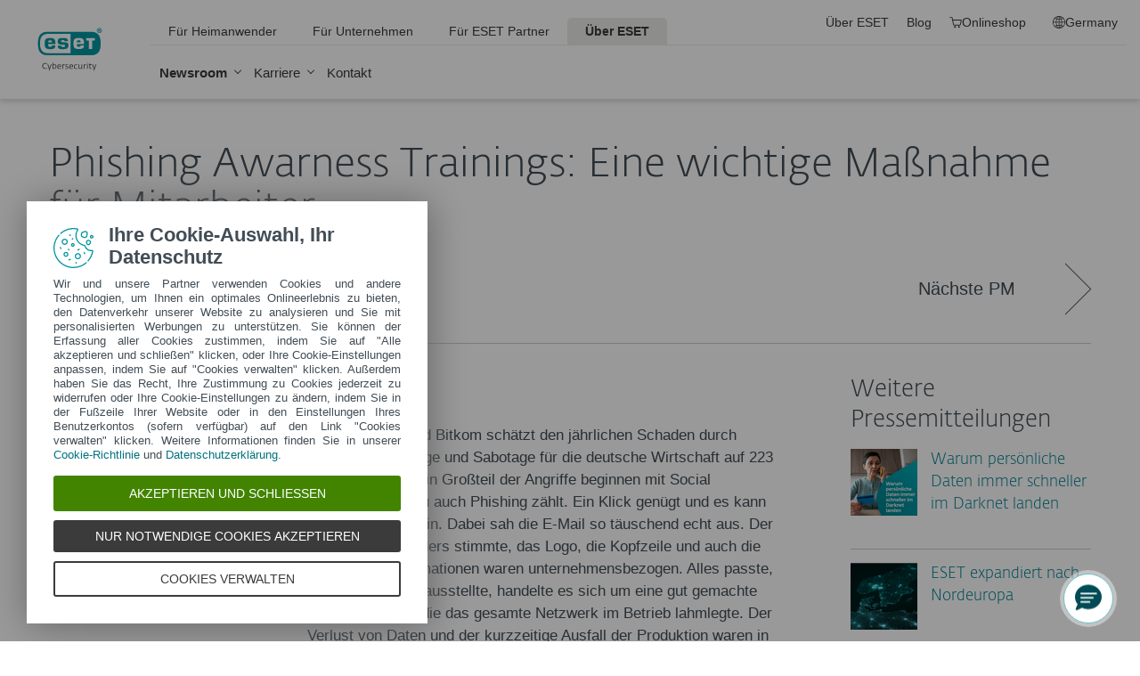

--- FILE ---
content_type: application/javascript; charset=UTF-8
request_url: https://eset2nd.my.site.com/ESWDACHMessagingForIn1747745147678/webruntime/view/1e7e4862b6dfc76ca246da2d88bfbcf2/prod/en-US/frame_view
body_size: 15991
content:
(function() { LWR.define("experience/serializeError",["exports","lwc"],function(e,r){const o=[EvalError,RangeError,ReferenceError,SyntaxError,TypeError,URIError,globalThis.DOMException,globalThis.AssertionError,globalThis.SystemError].filter(Boolean).map(e=>[e.name,e]),t=new Map(o),n=r.registerComponent(t,{tmpl:void 0,sel:"experience-serialize-error",apiVersion:63});class s extends Error{constructor(e){super(s._prepareSuperMessage(e)),this.name="NonError"}static _prepareSuperMessage(e){try{return JSON.stringify(e)}catch{return String(e)}}}r.registerDecorators(s,{fields:["name"]});const i=[{property:"name",enumerable:!1},{property:"message",enumerable:!1},{property:"stack",enumerable:!1},{property:"code",enumerable:!0},{property:"cause",enumerable:!1}],a=Symbol(".toJSON was called"),u=e=>n.get(e)??Error,c=({from:e,seen:r,to:o,forceEnumerable:t,maxDepth:n,depth:s,useToJSON:p,serialize:l})=>{if(!o)if(Array.isArray(e))o=[];else if(!l&&f(e)){o=new(u(e.name))}else o={};if(r.push(e),s>=n)return o;if(p&&"function"==typeof e.toJSON&&!0!==e[a])return(e=>{e[a]=!0;const r=e.toJSON();return delete e[a],r})(e);const m=e=>c({from:e,seen:[...r],forceEnumerable:t,maxDepth:n,depth:s,useToJSON:p,serialize:l});for(const[t,n]of Object.entries(e))"function"==typeof Buffer&&Buffer.isBuffer(n)?o[t]="[object Buffer]":null===n||"object"!=typeof n||"function"!=typeof n.pipe?"function"!=typeof n&&(n&&"object"==typeof n?r.includes(e[t])?o[t]="[Circular]":(s++,o[t]=m(e[t])):o[t]=n):o[t]="[object Stream]";for(const{property:r,enumerable:n}of i)void 0!==e[r]&&null!==e[r]&&Object.defineProperty(o,r,{value:f(e[r])?m(e[r]):e[r],enumerable:!!t||n,configurable:!0,writable:!0});return o};function f(e){return Boolean(e)&&"object"==typeof e&&"name"in e&&"message"in e&&"stack"in e}e.deserializeError=function(e,r={}){const{maxDepth:o=Number.POSITIVE_INFINITY}=r;if(e instanceof Error)return e;if(function(e){return Boolean(e)&&"object"==typeof e&&"message"in e&&!Array.isArray(e)}(e)){const r=u(e.name);return c({from:e,seen:[],to:new r,maxDepth:o,depth:0,serialize:!1})}return new s(e)},e.registerErrorConstructor=function(e,r){n.set(e,r)},e.serializeError=function(e,r={}){const{maxDepth:o=Number.POSITIVE_INFINITY,useToJSON:t=!0}=r;return"object"==typeof e&&null!==e?c({from:e,seen:[],forceEnumerable:!0,maxDepth:o,depth:0,useToJSON:t,serialize:!0}):"function"==typeof e?`[Function: ${e.name??"anonymous"}]`:e},Object.defineProperty(e,"__esModule",{value:!0})});
}
)();LWR.define('@luvio/runtime', ['force/luvioRuntimeWebruntime'], function(m) { return m && typeof m === 'object' && 'default' in m ? m.default : m; });(function() { LWR.define("force/luvioRegistry",["exports"],function(i){const t=[],e=[];function n(i){t.push(i),e.forEach(t=>i(t))}i.findRegistrations=function(i){return e.filter(t=>t.id===i)},i.forEachRegistration=n,i.register=function(i){e.push(i),t.forEach(t=>t(i))},i.withRegistration=function(i,t){n(e=>{e.id===i&&t(e)})},Object.defineProperty(i,"__esModule",{value:!0})});
}
)();LWR.define('@luvio/registry', ['force/luvioRegistry'], function(m) { return m && typeof m === 'object' && 'default' in m ? m.default : m; });(function() { LWR.define("experience/utilsInternal",["exports"],function(e){const t=Object.prototype.toString,n=Object.prototype.hasOwnProperty,r=Function.prototype.toString,o=r.call(Object);function i(e){return"function"==typeof e}function c(e){return"object"==typeof e&&null!==e}function s(e){return i(e)||c(e)}function u(e){return t.call(e)}function a(e){if(!c(e)||"[object Object]"!==u(e))return!1;const t=Object.getPrototypeOf(Object(e));if(null===t)return!0;const s=n.call(t,"constructor")&&t.constructor;return i(s)&&s instanceof s&&r.call(s)===o}function l(e){return null==e}function f(e,t){return e.localeCompare(t)}function p(e,t,n,r,o="#REF:$"){if(!c(e))return e;const i=e;return n.has(i)?e:(n.set(i,o),Array.isArray(i)?i.map((e,i)=>{const c=`${o}[${String(i)}]`;return p(e,t,n,r,c)}):a(e)?Object.keys(e).sort(t).reduce((i,c)=>{const s=`${o}.${c}`;return i[c]=p(e[c],t,n,r,s),i},{}):e)}function y(e,t=[],n="#REF:$"){if(c(e)&&!Object.isFrozen(e)){const r=e;if("undefined"==typeof window&&!a(r)&&!Array.isArray(r)){const e=`unsupported type '${u(r)}' found at '${n}'`;t.push(new Error(e))}Object.freeze(r);for(const e of Object.keys(r))y(r[e],t,`${n}.${e}`)}const r=Object.create(null);return Object.defineProperty(r,"value",{enumerable:!0,value:e}),Object.defineProperty(r,"errors",{enumerable:!0,value:t}),r}const d=new WeakSet,b=Symbol.for("@@lockerLiveValue");function h(e,t){try{const n=Reflect.get(e,t);Reflect.defineProperty(e,t,{enumerable:!0,get:()=>"object"==typeof n&&null!==n?g(n):n})}catch{}}function g(e){if("object"!=typeof e||null===e||d.has(e))return e;if(d.add(e),!Reflect.isExtensible(e)||Reflect.has(e,b)){const t=Array.isArray(e)?[]:Object.create(Object.getPrototypeOf(e));for(const[n,r]of Object.entries(e))Reflect.set(t,n,"object"==typeof r&&null!==r?g(r):r);return Object.freeze(t)}for(const t of Object.keys(e))h(e,t);return Object.freeze(e)}function m(e,t,n){const r=n=>String.prototype.split.call(t,n).filter(Boolean).reduce((e,t)=>null!=e?e[t]:e,e),o=r(/[,[\]]+?/)||r(/[,[\].]+?/);return void 0===o||o===e?n:o}function j(){const e=[],t=[],n=new WeakMap,r="#REF:$";function o(e,o){const i=String(e),s=n.get(this),u=s?s+(Array.isArray(this)?`[${i}]`:"."+i):Array.isArray(this)?`[${i}]`:i;if(!c(o)||o!==Object(o))return void 0===o?(t.push(u),"#REF:undefined"):o;const a=o;if(n.has(a)){const e=n.get(a);return e?`${r}${"["===e[0]?"":"."}${e}`:r}return n.set(a,u),a}return o.errors=()=>e,o.pathsUndefined=()=>t,o}function v(){const e=new Map,t="#REF:$";function n(t,n){const r=e.get(t);let o=t.substring(6);0===o.indexOf(".")&&(o=o.substring(1));const i=o?m(n,o):n;for(const e of r)e.value[e.key]=i;e.delete(t)}return function(r,o){if("string"==typeof o&&0===o.indexOf(t))return e.has(o)||e.set(o,[]),e.get(o).push({value:this,key:r}),o;if(!c(o)||o!==Object(o))return"string"==typeof o&&"#REF:undefined"===o?void 0:o;if(""===r){const t=this[""];for(const r of e.keys())n(r,t)}return o}}function O(e,t,n,r,o="#REF:$"){if(e===t)return!0;if(null==e||null==t||"object"!=typeof e||"object"!=typeof t)return e!=e&&t!=t;if(n.has(e))return n.get(e)===t;if(n.set(e,t),Array.isArray(e)){const i=e.length;if(!Array.isArray(t)||i!==t.length)return!1;for(let c=i;0!=c--;){const i=`${o}[${String(c)}]`;if(!O(e.at(c),t.at(c),n,r,i))return!1}return!0}if(a(e)){const i=Reflect.ownKeys(e),c=i.length;if(!a(t)||c!==Reflect.ownKeys(t).length)return!1;for(let s=c;0!=s--;){const c=i.at(s),u=`${o}.${String(c)}`;if(!Reflect.has(t,c)||!O(Reflect.get(e,c),Reflect.get(t,c),n,r,u))return!1}return!0}return!1}const w=function(){let e=0;return()=>i(crypto?.randomUUID)?crypto.randomUUID():i(crypto?.getRandomValues)?[1e7,1e3,4e3,8e3,1e11].join("-").replace(/[018]/g,e=>(Number(e)^crypto.getRandomValues(new Uint8Array(1))[0]&15>>Number(e)/4).toString(16)):String(++e)}();const A=new WeakMap,R=new WeakMap,$=new WeakMap;function k(e){return!!A.has(e)&&(clearTimeout(A.get(e)),R.has(e)&&clearTimeout(R.get(e)),A.delete(e),R.delete(e),$.delete(e),!0)}const S=Symbol(),P=["connect","disconnect","update"];function E(e,t){const n=Reflect.get(e,t),r={...e};Reflect.deleteProperty(r,t);return["function"==typeof n||void 0===n?n:()=>Boolean(n),r]}function F(e,t,n){let r=0;const o=[],i=[...e];for(;;){let e=0,c=!0;for(let o=r;o<i.length;o++){const s=t*e+i[o];i[o]=Math.floor(s/n),e=s%n,c&&(i[o]?c=!1:r=o)}if(o.unshift(e),c)return o}}const D="0123456789abcdefghijklmnopqrstuvwxyz",T=[...D].reduce((e,t,n)=>(e[t]=n,e),{});e.CONDITION=S,e.base36Decode=function(e){if(!e)return e;const t=F([...e].map(e=>{const t=T[e];if(void 0===t)throw new TypeError(`Invalid base 36 digit: ${e}`);return t}),36,256);return(new TextDecoder).decode(new Uint8Array(t))},e.base36Encode=function(e){return e?F((new TextEncoder).encode(e),256,36).map(e=>D[e]).join(""):e},e.baseConvert=F,e.circularRefReplacer=j,e.circularRefReviver=v,e.clearDebounceTimeout=k,e.createConditionalAdapter=function(e,t,n){const r=arguments.length;let o,c;if(r>2){if(void 0!==t&&!Array.isArray(t))throw new TypeError(`[utils] traps need to be an array; '${typeof t}' given`);if(void 0!==n&&!i(n))throw new TypeError(`[utils] callback needs to be a function; '${typeof n}' given`);o=t,c=n}else if(r>1){const e=Array.isArray(t),n=i(t);if(void 0!==t&&!e&&!n)throw new TypeError(`[utils] second parameter either needs to define traps via an array, or a callback function; '${typeof t}' given`);o=e?t:void 0,c=n?t:void 0}const s=Symbol(),u=Symbol();class a extends e{[u](e){const t=this[s].last??this[s].default;return t?.(e,this)??!0}constructor(...e){super(...e),this[s]={default:c,last:c};const t=this,n=new Set(Array.isArray(o)&&o.length>0?o.filter(e=>!P.includes(e)):[]);for(const e of n){const n=Reflect.get(this,e);i(n)&&Reflect.defineProperty(this,e,{enumerable:!0,writable:!1,configurable:!1,value:function(...r){if(t[u](e))return n?.apply(this,r)}})}}update(e,t){let n,r;if(Reflect.has(e,S)){const[o,i]=E(e,S);n=i,r=t,this[s].last=o}else if(t&&Reflect.has(t,"value")){const[o,i]=E(t.value,S);r={...t,value:i},n=e,this[s].last=o}else this[s].last=void 0,n=e,r=t;!Array.isArray(o)||Array.isArray(o)&&(0===o.length||o.includes("update"))?this[u]("update")&&super.update(n,r):super.update(n,r)}}return a.contextSchema={value:"required"},a},e.dateAdd=function(e,t){if(e instanceof Date){const n=new Date(e);return"number"==typeof t?.years&&n.setFullYear(n.getFullYear()+t.years),"number"==typeof t?.months&&n.setMonth(n.getMonth()+t.months),"number"==typeof t?.days&&n.setDate(n.getDate()+t.days),n}},e.dateSubtract=function(e,t){if(e instanceof Date){const n=new Date(e);return"number"==typeof t?.years&&n.setFullYear(n.getFullYear()-t.years),"number"==typeof t?.months&&n.setMonth(n.getMonth()-t.months),"number"==typeof t?.days&&n.setDate(n.getDate()-t.days),n}},e.debounce=function(e,t=0){let n,r,o=[];function i(){const{promise:t,resolve:c,reject:s}=n;if($.has(t)){const e=setTimeout(i.bind(this),$.get(t));return R.set(t,e),void $.delete(t)}const u=o;r=void 0,o=[];try{const r=e.apply(this,u[u.length-1]);Promise.resolve(r).then(c,s).finally(()=>{n=void 0,A.delete(t),R.delete(t),$.delete(t)})}catch(e){s(e)}}return function(...e){n?k(n.promise):n=function(){const e={};return e.promise=new Promise((t,n)=>{e.resolve=t,e.reject=n}),e}(),o.push(e),r=setTimeout(i.bind(this),t);const{promise:c}=n;return A.set(c,r),c}},e.deepClone=function(e){const t=(e,t)=>{const n=Object.create(null);return Object.defineProperty(n,"value",{enumerable:!0,value:e}),Object.defineProperty(n,"errors",{enumerable:!0,value:t}),n};if(!s(e))return t("symbol"==typeof e?Symbol.prototype.valueOf.call(e):e,[]);const n=j(),r=JSON.parse(JSON.stringify(e,n),v()),o=n.pathsUndefined();for(const e of o){e.split(".").reduce((e,t)=>{if(a(e))return!Object.prototype.hasOwnProperty.call(e,t)&&(e[t]=void 0),e[t]},r)}return t(r,n.errors())},e.deepEqual=function(e,t){const n=[],r=O(e,t,new WeakMap,n),o=Object.create(null);return Object.defineProperty(o,"value",{enumerable:!0,value:r}),Object.defineProperty(o,"errors",{enumerable:!0,value:n}),o},e.deepFreeze=function(e){return y(e)},e.deepSort=function(e,t){const n=new WeakMap,r=[],o=p(e,i(t)?t:f,n,r),c=Object.create(null);return Object.defineProperty(c,"value",{enumerable:!0,value:o}),Object.defineProperty(c,"errors",{enumerable:!0,value:r}),c},e.empty=function(e){if(Array.isArray(e))return 0===e.length;switch(typeof e){case"string":return""===e.toString();case"boolean":case"number":case"function":return!1;case"object":return 0===Object.keys(e??{}).length;default:return null==e}},e.extendDebouncedTimeout=function(e,t=0){return!!A.has(e)&&($.set(e,t),!0)},e.get=m,e.getCookie=function(e){return globalThis.document?.cookie.split(";").map(e=>e.trim().split("=")).filter(([t])=>t.startsWith(e)).map(([,e])=>e)[0]},e.getObjectTag=u,e.isBlank=function(e){return l(e)||"string"!=typeof e||0===e.trim().length},e.isFunction=i,e.isInteger=e=>Number.isInteger?Number.isInteger(e):"number"==typeof e&&isFinite(e)&&Math.floor(e)===e,e.isNil=l,e.isObject=s,e.isObjectLike=c,e.isPlainObject=a,e.isPromiseLike=function(e){return c(e)&&"function"==typeof e.then},e.readonly=g,e.uuidValidate=function(e){return"string"==typeof e&&/^(?:[0-9a-f]{8}-[0-9a-f]{4}-[1-5][0-9a-f]{3}-[89ab][0-9a-f]{3}-[0-9a-f]{12}|00000000-0000-0000-0000-000000000000)$/i.test(e)},e.uuidv4=w,Object.defineProperty(e,"__esModule",{value:!0})});
}
)();(function() { LWR.define("experience/utils",["exports","experience/utilsInternal"],function(e,t){Object.defineProperty(e,"clearDebounceTimeout",{enumerable:!0,get:function(){return t.clearDebounceTimeout}}),Object.defineProperty(e,"debounce",{enumerable:!0,get:function(){return t.debounce}}),Object.defineProperty(e,"empty",{enumerable:!0,get:function(){return t.empty}}),Object.defineProperty(e,"extendDebouncedTimeout",{enumerable:!0,get:function(){return t.extendDebouncedTimeout}}),Object.defineProperty(e,"get",{enumerable:!0,get:function(){return t.get}}),Object.defineProperty(e,"getObjectTag",{enumerable:!0,get:function(){return t.getObjectTag}}),Object.defineProperty(e,"isBlank",{enumerable:!0,get:function(){return t.isBlank}}),Object.defineProperty(e,"isFunction",{enumerable:!0,get:function(){return t.isFunction}}),Object.defineProperty(e,"isInteger",{enumerable:!0,get:function(){return t.isInteger}}),Object.defineProperty(e,"isNil",{enumerable:!0,get:function(){return t.isNil}}),Object.defineProperty(e,"isObject",{enumerable:!0,get:function(){return t.isObject}}),Object.defineProperty(e,"isObjectLike",{enumerable:!0,get:function(){return t.isObjectLike}}),Object.defineProperty(e,"isPlainObject",{enumerable:!0,get:function(){return t.isPlainObject}}),Object.defineProperty(e,"isPromiseLike",{enumerable:!0,get:function(){return t.isPromiseLike}}),Object.defineProperty(e,"readonly",{enumerable:!0,get:function(){return t.readonly}}),Object.defineProperty(e,"__esModule",{value:!0})});
}
)();(function() { LWR.define("experience/coercion",["exports"],function(e){function r(e){return function(e){return"number"==typeof e||function(e){return null!=e&&"object"==typeof e}(e)&&"[object Number]"===Object.prototype.toString.call(e)}(e)&&e!==+e}e.coerceBooleanProperty=function(e){return null!=e&&"false"!==`${e}`.toLowerCase()},e.coerceNumberProperty=function(e,r=0){return function(e){return!isNaN(parseFloat(String(e)))&&!isNaN(Number(e))}(e)?Number(e):r},e.coerceStringProperty=function(e,n){const t=null==e||r(e)?"":e.toString();return t.length>0?t:n},Object.defineProperty(e,"__esModule",{value:!0})});
}
)();(function() { LWR.define("experience/uri",["exports"],function(e){function n(e){return encodeURIComponent(e).replace(/[!'()~]/g,e=>"%"+e.charCodeAt(0).toString(16).toUpperCase())}function t(e){const t="object"==typeof e&&null!=e?e:{};return"URLSearchParams"in globalThis?new URLSearchParams(t).toString():Object.keys(t).map(e=>`${n(e)}=${n(t[e])}`).join("&")}e.composeQueryString=t,e.composeUri=function(e,n){const o="string"==typeof e?e:"",r=t(n);if(r){const e=-1!==o.indexOf("?")?"&":"?";return`${o}${e}${r}`}return o},Object.defineProperty(e,"__esModule",{value:!0})});
}
)();(function() { LWR.define("experience/data",["exports","experience/utils","lwc","experience/coercion","experience/serializeError","transport","experience/uri"],function(e,t,r,n,s,o,c){class i{constructor(e,t){this.response=e,this.data=t}}function a(e,t){const r=new i(e,t);return Object.freeze(r),r}const u="Aborted";class l extends Error{constructor(e){super(n.coerceStringProperty(e,u)),this.name="AbortError"}}r.registerDecorators(l,{fields:["name"]}),s.registerErrorConstructor("AbortError",l);const f=Symbol("abort"),p=Symbol("abortSignal"),h=new WeakMap;class d extends Promise{static from(e){return e instanceof d?e:e instanceof Promise||"function"==typeof e.catch?new d((t,r)=>e.then(t).catch(r)):new d((t,r)=>e.then(t,r))}static connect(e,t){const r=h.get(e),n=h.get(t),{controller:s}=r,{controller:o}=n,{signal:c}=s,{signal:i}=o;if(c===i)return;n.parent=r;const a=(e,t)=>{!e.reason&&(e.reason=t.reason)};if(i.aborted&&!c.aborted)a(r,n),s.abort();else if(c.aborted&&!i.aborted)a(n,r),o.abort();else{const e=()=>{i.removeEventListener("abort",e),i.aborted||(a(n,r),o.abort())},t=()=>{i.removeEventListener("abort",t),c.aborted||(a(r,n),s.abort())};c.addEventListener("abort",e),i.addEventListener("abort",t)}}constructor(e){const t=new AbortController,{signal:r}=t;let n=!1;const s=e=>{h.get(this).reason=e||u,t.abort()};super((t,o)=>{const c=()=>{r.removeEventListener("abort",c);const e=h.get(this);let t=!!e.isHandled,s=e.parent;for(;s;)t=t||!!s.isHandled,s=s.parent;if(e.isHandled=!0,!n&&!t){n=!0;const t=e.reason;o(new l(t instanceof Error?t.message:t))}};r.addEventListener("abort",c),e(e=>{!n&&!r.aborted&&t(e),n=!0},e=>{!n&&!r.aborted&&o(e),n=!0},s,r)}),this[f]=void 0,this[p]=void 0,h.set(this,{controller:t}),this[f]=s.bind(null),this[p]=r}_wrapHandler(e){return t.isFunction(e)?t=>{let r=e(t);if(r instanceof d)d.connect(this,r);else if(r instanceof Promise){const e=r=d.from(r);d.connect(this,e)}if(this[p].aborted){const e=h.get(this).reason;throw new l(e instanceof Error?e.message:e)}return r}:e}then(e,t){const r=d.from(super.then(this._wrapHandler(e),this._wrapHandler(t)));return d.connect(this,r),r}catch(e){const t=d.from(super.catch(this._wrapHandler(e)));return d.connect(this,t),t}finally(e){const t=d.from(super.finally(this._wrapHandler(e)));return d.connect(this,t),t}}const b=["opaque","opaqueredirect"];async function g(e){const[t,r]=e instanceof i?[e.response,e.data]:[e,e];if(t instanceof Response&&!t.ok&&!b.includes(t.type))throw await r;return r}function m(e){let r,n,s,c;const i=new d((e,t,o,i)=>{r=e,n=t,s=o,c=i});let a=!1;c.addEventListener("abort",()=>a=!0);return e((e,s)=>{const u=e instanceof Request,l=s&&"object"==typeof s?{...s,signal:c}:{signal:c},f=u?{...e.clone(),...l}:l,p=u?e.url:e;return a||function(e,r,n){let s={...r};delete s.interceptRequest,delete s.interceptResponse;let c=g;if(r&&t.isFunction(r.interceptResponse)){const{interceptResponse:n}=r;c=r=>{const o=n(r,e,s);return t.isPromiseLike(o)?Promise.resolve(o).then(g):g(o)}}const i=({url:t,requestInit:r}={})=>(r&&"object"==typeof r&&(s={...r,signal:n},delete s.interceptRequest,delete s.interceptResponse),o.fetch(t||e,s).then(c));if(r&&t.isFunction(r.interceptRequest)){const{interceptRequest:n}=r,o=n(e,s);return t.isPromiseLike(o)?Promise.resolve(o).then(i):i(o)}return i()}(p,f,c).then(e=>!a&&r(e)).catch(e=>!a&&n(e)),i},s,c),i}const y=(e,t)=>({url:e,requestInit:{method:"GET",credentials:"same-origin",headers:{"Content-Type":"application/json;charset=UTF-8"},...t&&"object"==typeof t?t:{}}});function R(e){return(t,r,n)=>{if(t instanceof Response){const{headers:s,status:o}=t,c=s.get("content-type");if("string"==typeof c&&c.includes("application/json")){const c=s.has("content-length")&&"chunked"!==s.get("transfer-encoding")?Number(s.get("content-length")):-1;if(204===o||0===c)return null;return a(t,e(t,r,n))}}return t}}const j=R(e=>e.ok?e.json():e);function E(e){const r=e&&"object"==typeof e?{...e}:{};return t.isFunction(r.interceptRequest)||(r.interceptRequest=y),t.isFunction(r.interceptResponse)||(r.interceptResponse=j),r}function w(e,t="string"){return null===e||("array"===t?void 0===e||Array.isArray(e):["undefined",t].includes(typeof e))}function x(e){return null!==e&&"object"==typeof e&&Reflect.has(e,"message")&&Reflect.has(e,"type")&&w(e?.message)&&w(e?.type)&&w(e?.arguments,"object")}function A(e){return e?Reflect.ownKeys(e).reduce((t,r)=>("string"==typeof r&&Reflect.set(t,r,Reflect.get(e,r)),t),{}):{}}function P({message:e,type:t,arguments:r}){return{message:e??"",type:t??"",arguments:A(r)}}function v(e){return Array.isArray(e)?e.reduce((e,t)=>(x(t)&&e.push(P(t)),e),[]):x(e)?[P(e)]:[]}function T(e){return e.find(e=>e.message.length>0)?.message??""}function F(e){if(function(e){return null!==e&&"object"==typeof e&&Reflect.has(e,"url")&&Reflect.has(e,"status")&&Reflect.has(e,"statusText")&&Reflect.has(e,"errors")&&w(e?.url,"string")&&w(e?.status,"number")&&w(e?.statusText,"string")&&w(e?.errors,"array")}(e)){const{url:t,status:r,statusText:n,errors:s}=e;return{url:t??null,status:"number"==typeof r?r:null,statusText:n??null,errors:v(s)}}return{url:null,status:null,statusText:null,errors:v(e)}}class O extends Error{constructor(e){super(),this.name="FetchError",this.url=null,this.status=null,this.statusText=null,this.errors=[];let{url:t,status:r,statusText:n,errors:s}=F(e);this.url=t,this.status=r,this.statusText=n,this.errors=s,this.message=n??T(s),Object.defineProperty(this,"url",{enumerable:!0,get:()=>t,set(e){t="string"==typeof e?e:null}}),Object.defineProperty(this,"status",{enumerable:!0,get:()=>r,set(e){r="number"==typeof e?e:null}}),Object.defineProperty(this,"statusText",{enumerable:!0,get:()=>n,set(e){n="string"==typeof e?e:null}}),Object.defineProperty(this,"errors",{enumerable:!0,get:()=>s,set(e){s=v(e),this.message=T(s)}})}}function q(e){function t(e){return"string"==typeof e||null==e}return null!==e&&"object"==typeof e&&Reflect.has(e,"message")&&Reflect.has(e,"errorCode")&&t(e?.message)&&t(e?.errorCode)}function L(e){if(e&&"object"==typeof e&&(Reflect.has(e,"url")||Reflect.has(e,"body"))){const{url:t="",body:r}=e,n="string"==typeof r?function(e){try{const t=JSON.parse(e);if("object"==typeof t&&null!==t)return t}catch{}return{}}(r):r instanceof URLSearchParams?Object.fromEntries(r.entries()):r instanceof FormData?function(e){const t={};for(const[r,n]of e)"string"==typeof n&&(t[r]=n);return t}(r.entries()):{};try{const{searchParams:e}=new URL(t);return{...n,...Object.fromEntries(e.entries())}}catch{return n}}return{}}function S({message:e,errorCode:t},r){return{type:t??"",message:e??"",arguments:L(r)}}function C(e,t){return Array.isArray(e)?e.reduce((e,r)=>(q(r)&&e.push(S(r,t)),e),[]):q(e)?[S(e,t)]:[]}async function H(e,t={}){const r=t?.url??e.url,{status:n,statusText:s}=e;let o=[];try{o=await e.json()}catch{}throw new O({url:r,status:n,statusText:s,errors:C(o,{...t,url:r})})}r.registerDecorators(O,{fields:["name","url","status","statusText","errors"]}),s.registerErrorConstructor("FetchError",O);const _=R((e,t,r)=>e.ok?e.json():H(e,{...r,url:t}));Object.defineProperty(e,"composeQueryString",{enumerable:!0,get:function(){return c.composeQueryString}}),Object.defineProperty(e,"composeUri",{enumerable:!0,get:function(){return c.composeUri}}),e.ABORT=f,e.ABORT_SIGNAL=p,e.AbortError=l,e.AbortablePromise=d,e.FetchError=O,e.FetchResponse=i,e.connectApiResponseInterceptor=_,e.createFetchResponse=a,e.createResponseInterceptor=R,e.defaultRequestInterceptor=y,e.defaultResponseInterceptor=j,e.fetchAbortable=m,e.fetchService=function(e,t){return m((r,n,s)=>{if("function"==typeof e){e((e,t)=>r(e,E(t)),n,s)}else r(e,E(t))})},e.throwConnectApiFetchError=H,e.transformConnectApiErrorResponse=C,Object.defineProperty(e,"__esModule",{value:!0})});
}
)();(function() { LWR.define("experience/store",["exports","experience/utils","experience/utilsInternal","@luvio/runtime","@luvio/registry","experience/serializeError","lwc","experience/data"],function(t,e,i,s,r,n,o,c){const a=new Map,h=new Map,u=new Map,l={},d=new WeakMap,b=new Map,f=new WeakMap,y=new Map,p="experience::ɵɵStore",g="experience::ɵɵMeta",_="ɵɵErrors",m=new s.InMemoryStore;m.set(p,{}),m.set(g,{});let S=m;function k(){return S.get(p)}function v(){return S.get(g)}function w(t){return Reflect.get(k(),t)}function O(t,e){const i=k();Reflect.set(i,t,e),S.set(p,i)}function P(t){return Reflect.get(v(),t)}function E(t,e){const i=v();Reflect.set(i,t,e),S.set(g,i)}function A(t,e,...i){const s=JSON.stringify([t,e,...i]),r=v();return Reflect.has(r,_)&&!0===r[_][s]}function j(t,e,...i){const s=JSON.stringify([t,e,...i]),r=v();!Reflect.has(r,_)&&(r[_]={}),r[_][s]=!0}function $(t,e,...i){const s=JSON.stringify([t,e,...i]),r=v();delete r[_]?.[s]}const C={id:"commandModule",runtimeDependencies:{store:!0},setCommandRuntime:({store:t})=>S=function(t){if(t!==S){const e=t.keys(),i=e.contains(p),s=e.contains(g);if(i&&s){const e=t=>{!y.has(t)&&y.set(t,[])},i=t.get(p);Object.keys(i).forEach(e);const s=t.get(g),r=Reflect.get(s,_)??{};for(const[t,i]of Object.entries(r))if(i){const i=JSON.parse(t),s=i.at(0);e(s),y.get(s)?.push(i.slice(1))}for(const t of a.values()){const{name:e,options:i}=t;if(y.has(e)&&Array.isArray(i.onRehydration)){const s=y.get(e);for(const e of i.onRehydration)e?.(t.localState,{errorPaths:s})}y.delete(e)}}!i&&t.set(p,{}),!s&&t.set(g,{})}return t}(t)};r.register(C);const R=Object.prototype.hasOwnProperty,K=["data","error","loaded","loading"];function L(t,e){d.set(t,e);const i=t.load();return d.delete(t),i}function M(t){const e=n.serializeError(t);return"string"==typeof e?e:JSON.stringify(e)}function x(t){const e=t=>("NonError"===t.name&&(t.message=t.message.replace(/^"|"$/g,"")),t);try{return e(n.deserializeError(JSON.parse(t)))}catch(i){return e(n.deserializeError(t))}}function F(t,e){const s=i.deepSort(e??{}).value,r=i.deepSort(t??{}).value;return`${JSON.stringify(s,i.circularRefReplacer())}:${JSON.stringify(r,i.circularRefReplacer())}`}function N(t){return e.isPlainObject(t)&&Object.keys(t).every(t=>K.includes(t))&&("string"==typeof t.error||void 0===t.error)&&"boolean"==typeof t.loaded&&"boolean"==typeof t.loading}function z(t){if(e.isPlainObject(t)){const e=Object.keys(t);return e.length>0&&e.some(e=>N(t[e]))}return!1}function J(t,e){if(z(t))return t;const i=t instanceof Error?{data:void 0,error:M(t)}:{data:t,error:void 0};return e="string"==typeof e?e:"{}",{[e]:{...i,loaded:!0,loading:!1}}}function V(t,s,r,n){const o=`${t.name}.${r}`,c=t.get(r),a=(...t)=>t.reduce((t,i)=>{const s=z(i);return Object.keys(i).forEach(r=>{const n=t[r],o=i[r];s&&e.isPlainObject(n)&&e.isPlainObject(o)?t[r]=a(n,o):t[r]=o}),t},{});return R.call(l,o)&&l[o]>0||z(c)?(s instanceof Error?j(t.name,r,n):$(t.name,r,n),h=J(s,n),e.isPlainObject(c)?a(i.deepClone(c).value,h):h):s;var h}function T(t,e,i){const s=`${t.name}.${i}`,r=t.get(i);return z(r)?Object.keys(r).reduce((s,n)=>{e instanceof Error?j(t.name,i,n):$(t.name,i,n);const o=J(e,n);return s[n]={...r[n],...o[n]},s},{}):R.call(l,s)&&l[s]>0?Object.keys(l).reduce((r,n)=>{if(-1!==n.indexOf(`${s}.`)){const s=n.substring(n.lastIndexOf(".")+1);e instanceof Error?j(t.name,i,s):$(t.name,i,s);const o=J(e,s);r[s]=o[s]}return r},{}):e}function D(t,i,s=!1){const r=Array.isArray(i),n=i?.at?.(1);function o(i,s){const r=`${t.name}.${i}`;return R.call(l,r)&&l[r]>0||z(s)?e.isPlainObject(s)?function(t,i){i="string"==typeof i?i:"{}";const s=e.isPlainObject(t)?t[i]:void 0,r=e.isPlainObject(s);return r&&"string"==typeof s.error?x(s.error):r?s.data:void 0}(s,n):void 0:s}class c{get name(){return t.name}get size(){return r&&e.isPlainObject(t.container)?Object.entries(t.container).reduce((s,[r,n])=>{const o=`${t.name}.${r}`;return R.call(l,o)&&l[o]>0||z(n)?e.isPlainObject(n)&&R.call(n,i[1])&&s++:s++,s},0):t.size}has(s){const n=t.has(s);if(r){const r=t.get(s),n=`${t.name}.${s}`;if(R.call(l,n)&&l[n]>0||z(r))return e.isPlainObject(r)&&R.call(r,i[1])}return n}get(e){const i=t.get(e);return r?o(e,i):i}set(e,i){const s=r?V(t,i,e,n):T(t,i,e);t.set(e,s)}delete(e){if(r&&z(t.get(e))){const s=t.get(e),r=R.call(s,i[1]);if(r){const r={...s};delete r[i[1]],0===Object.keys(r).length?t.delete(e):t.set(e,r),$(t.name,e,n)}return r}return t.delete(e)}clear(){t.clear()}update(e,i){return t.update(e,s=>{const c=r?o(e,s):s,a=i(c);return r?V(t,a,e,n):T(t,a,e)})}dispatch(e,i){return t.dispatch(e,i)}}return s?new class extends c{subscribe(e,i){return t.subscribe(e,i)}subscribeAction(i,s){return e.isFunction(s),t.subscribeAction(i,s)}}:new c}function I(t){return new class{get config(){return t.config}get(){return t.get()}load(){return L(t,!0)}subscribe(i){return e.isFunction(i),t.subscribe(i)}subscribeAction(i,s){return e.isFunction(s),t.subscribeAction(i,s)}subscribeLoad(i){return e.isFunction(i),t.subscribeLoad(i)}}}function q(t,e,i){return!i[t]&&(i[t]=[]),i[t].push(e),{unsubscribe(){const s=i[t],r=s?.indexOf(e);r>-1&&s.splice(r,1)}}}function W(t,i,s,r,n,o,c){const a=t[r];if(e.isFunction(a))try{const t={type:n,payload:o};"error"===r?a(t,s,c):a(t,s)}catch(t){}}function B(t,e,i,s,r,n,o){if(t[r]){const e=t[r];for(const t of e)"error"===s?W(t,0,i,s,r,n,o):W(t,0,i,s,r,n)}}function G(t,e,i=t=>t){return Object.entries(t).reduce((t,[s,r])=>{var n;return t[s]=(n=r,(t,s,r)=>{r?n(i(t),e(),r):n(i(t),e())}),t},{})}function H(t,i,...s){const r=new t(...arguments.length>2?s:[]);return f.set(r,!0),r.update(e.isPlainObject(i)?i:{}),r}function Q(t,e,...s){return(r,n)=>{let o,c=!1,a=!1;const h=H(t,e,...s);h.connect();const u=()=>{a=!0,o?.unsubscribe(),h.disconnect()},l=(t,e)=>{function s(s=!0){s&&u(),i.deepEqual(t,h.lastCallbackEntry).value||(h.lastCallbackEntry=t,r(i.readonly({...t,error:e})))}a||(!0===n?.once?s():!0===n?.loaded?t.loaded&&s():!0===n?.stable?t.loaded&&!t.loading&&s():(!0===n?.untilLoaded&&t.loaded&&u(),!0===n?.untilStable&&t.loaded&&!t.loading&&u(),s(!1)))};return o=h.subscribe((t,e,i)=>{c=!0,l(h._read(),i)}),c||l(h._read()),{unsubscribe:u}}}function U(t,e,i,s){const r=`${t.name}:${e}`;E(r,(s?[s]:Object.keys(i)).reduce((t,e)=>(t[e]=performance.now()+performance.timeOrigin,t),P(r)??{})),t.set(e,i)}class X extends Error{constructor(t){super("string"==typeof t?t:t instanceof Error?t.message:void 0),this.name="StoreActionError",this.error=t}}o.registerDecorators(X,{fields:["name"]}),n.registerErrorConstructor("StoreActionError",X);const Y=Object.freeze({});function Z(t){const{loader:i}=t||{},s=e.isPlainObject(i);return{handler:!s&&e.isFunction(i)?i:s&&e.isFunction(i.handler)?i.handler:void 0,abortable:s&&!0===i.abortable}}function tt(t,e,i,s){const r=i?{key:s,subscriber:t,unsubscribable:i}:{key:s,subscriber:t};return e.push(r),{unsubscribe:()=>{r.unsubscribable?.unsubscribe();const t=e,i=t.indexOf(r);i>-1&&t.splice(i,1)}}}function et(t){for(const e of t)delete e.unsubscribable}function it(t,e,i){const s=`${t.name}.${e}`;return i?`${s}.${i}`:s}function st(t,i,s,r=1){const n=it(t,i);[n,`${n}.${s}`].forEach(t=>{const i=l[t],s=(e.isInteger(i)?i:0)+r;s>0?l[t]=s:delete l[t]})}function rt(t){return N(t)?t:function(t=!1){return{data:void 0,error:void 0,loaded:!1,loading:t}}()}t.Store=class{constructor(t,i=Object.freeze({})){if(this.actions={},this.actionSubscribers={},this.subscribers={},this.localState=D(this),this.name=t,this.options=i,a.has(t))return a.get(t);if(a.set(t,this),Reflect.has(i,"state")?this._updateContainer(e.isFunction(i.state)?i.state():i.state):e.isPlainObject(w(this.name))||O(this.name,{}),e.isPlainObject(i.actions))for(const[s,r]of Object.entries(i.actions))if(e.isPlainObject(r)&&"string"==typeof r.namespace&&e.isFunction(r.handler)){const{namespace:t,handler:e}=r,i=`${t}/${s}`;if(h.has(i))throw new TypeError(`[store] handler already registered for action type in namespace '${t}': ${s}`);h.set(i,this),this._registerAction(s,e)}else{if(!e.isFunction(r))throw new TypeError(`[store] invalid action configuration for store '${t}': ${s}`);this._registerAction(s,r)}if(Array.isArray(i.plugins)){const t=D(this,void 0,!0);for(const e of i.plugins)e(t)}if(y.has(t)&&Array.isArray(i.onRehydration)){const e=D(this),s=y.get(t);for(const t of i.onRehydration)t?.(e,{errorPaths:s})}y.delete(t)}get size(){return Object.keys(this.container).length}get container(){return w(this.name)}_updateContainer(t){const s=i.readonly(t);O(this.name,e.isPlainObject(s)?s:{})}_has(t){return Reflect.has(this.container,t)}_get(t){const e=this.container,i=Reflect.has(e,t)?e[t]:void 0;return A(this.name,t)?x(i):i}_delete(t){return!!this._has(t)&&(this._notify(t,()=>{$(this.name,t);const{[t]:e,...i}=this.container;this._updateContainer(i)}),!0)}_update(t,e){this._notify(t,()=>this._set(t,e))}_set(t,e){const i=e instanceof Error,s=i?M(e):e;i?j(this.name,t):$(this.name,t),this._updateContainer({...this.container,[t]:s})}_notify(t,i){const s=this._get(t);this._notifyMutationSubscribers("before",t,s instanceof Error?void 0:s),e.isFunction(i)&&i();const r=this._get(t);r instanceof Error?this._notifyMutationSubscribers("error",t,void 0,r):this._notifyMutationSubscribers("after",t,r)}_registerAction(t,e){this.actions[t]=t=>e.call(null,this.localState,t)}_notifyActionSubscribers(t,e,i,s){B(this.actionSubscribers,0,this.localState,t,e,i,s)}_notifyMutationSubscribers(t,e,i,s){B(this.subscribers,0,this.localState,t,e,i,s)}_dispatchAction(t,s,r){const n=i.readonly(r);return new Promise((i,r)=>{this._notifyActionSubscribers("before",t,n);const o=e=>{this._notifyActionSubscribers("after",t,e),i(e)},c=e=>{const i=e instanceof Error?e:new X(e);this._notifyActionSubscribers("error",t,n,i),r(i)};try{const t=s(n);e.isPromiseLike(t)?t.then(o,c):o(t)}catch(t){c(t)}})}has(t){return this._has(t)}get(t){return this._get(t)}set(t,e){this._update(t,e)}delete(t){return this._delete(t)}clear(){for(const t of Object.keys(this.container))this._delete(t)}update(t,i){if(e.isFunction(i)){const e=t;this._update(e,i(this._get(e)))}}dispatch(t,i){const s=this.actions[t];if(e.isFunction(s))return this._dispatchAction(t,s,i);if(t.includes("/")&&h.has(t)){const e=t.substring(t.indexOf("/")+1);return h.get(t).dispatch(e,i)}const r=`unknown action type: ${t}`;return Promise.reject(new TypeError(r))}subscribe(t,e){const i=t,s="function"==typeof(r=e)?{after:r,error:r}:r;var r;const n=this.subscribers,o=q(i,s,n),c="undefined"!=typeof window&&!0===this.options?.discard,a={unsubscribe:()=>{o.unsubscribe(),!c||Reflect.has(n,i)&&0!==n[i].length||(delete n[i],this._delete(i))}};if(this._has(i)){const t=this._get(i);t instanceof Error?W(s,0,this.localState,"error",i,void 0,t):W(s,0,this.localState,"after",i,t)}return a}subscribeAction(t,e){const i="function"==typeof e?{after:e,error:e}:e;if(t.includes("/")&&h.has(t)){const i=t.substring(t.indexOf("/")+1);return h.get(t).subscribeAction(i,e)}return q(t,i,this.actionSubscribers)}},t.StoreActionError=X,t.StoreAdapter=class{get config(){return this._config||Y}constructor(t,s,r,n){if(this.uuid=i.uuidv4(),this.connectors=[],this.rawMutationSubscribers=[],this.rawActionSubscribers=[],this.rawLoadSubscribers=[],this.loadSubscribers={},this.activeSubscriptions=[],this.localState=void 0,this.isConnected=!1,this.isSubscribed=!1,this._config=void 0,this._context=void 0,this.entryKey=void 0,this.lastCallbackEntry=void 0,this.dataCallback=t,this.store=s,this.key=r,this.options=n,n&&Array.isArray(n.connectors))for(const t of n.connectors)e.isPlainObject(t)?this.connectors.push(t):e.isFunction(t)&&this.connectors.push({connect:t})}get loadingPromises(){return u.get(this.store.name)}_notifyConnectors(t){for(const i of this.connectors)e.isFunction(i[t])&&i[t](I(this),{type:this.key,payload:this.config},this.localState)}_notifyLoadSubscribers(t,e){const{data:i}=this._read();B(this.loadSubscribers,0,this.localState,t,this.key,i,e)}_obtainLoadingPromiseKey(){return`${this.key}:${this.entryKey}`}_obtainRawEntryContainer(){return this.store.get(this.key)}_obtainEntryContainer(){const t=this._obtainRawEntryContainer();return e.isPlainObject(t)?{...t}:{}}_obtainEntry(t){const i=e.isPlainObject(t)?t:this._obtainEntryContainer();return i?.[this.entryKey]}_read(t){return rt(t||this._obtainEntry())}_writeContainer(t){this.store.set(this.key,t)}_write(t,e=this.entryKey){const i=this._obtainEntryContainer();i[e]=t,this._updateMeta("w",e),this._writeContainer(i)}_updateMeta(t,e=this.entryKey){const i=`${this.store.name}:${this.key}`,s=P(i)??{};"d"===t?Reflect.deleteProperty(s,e):Reflect.set(s,e,performance.now()+performance.timeOrigin),E(i,s)}_callback(t){if(this.isConnected&&this.dataCallback&&!i.deepEqual(t,this.lastCallbackEntry).value){this.lastCallbackEntry=t;const{error:e}=t,s={...t};s.error="string"==typeof e?x(e):void 0,i.readonly(s),this.dataCallback.call(null,s)}}_removeLoadingPromise(t){const i=this.loadingPromises,s=i?.get(t);i?.delete(t),e.clearDebounceTimeout(s),e.clearDebounceTimeout(b.get(t))}_unsubscribe(){if(this.isSubscribed){this.isSubscribed=!1,st(this.store,this.key,this.entryKey,-1);if("undefined"!=typeof window&&!0===(this.options?.discard||this.store.options.discard)&&e.isPlainObject(this._obtainRawEntryContainer())){const t=it(this.store,this.key,this.entryKey);if(!Reflect.has(l,t)){const t=this._obtainEntryContainer();if(delete t[this.entryKey],0===Object.keys(t).length){E(`${this.store.name}:${this.key}`,{}),this.store.delete(this.key)}else this._updateMeta("d"),this._writeContainer(t)}}this._notifyConnectors("disconnect")}for(const t of this.activeSubscriptions)t.unsubscribe();this.activeSubscriptions.splice(0,this.activeSubscriptions.length),et(this.rawMutationSubscribers),et(this.rawActionSubscribers),et(this.rawLoadSubscribers);for(const t of Object.keys(this.loadSubscribers))delete this.loadSubscribers[t];delete this.lastCallbackEntry}_subscribe(){if(!this.isConnected||!this._config)return;this._unsubscribe();const t=F(this._config,this._context);if(this.entryKey!==t){this.entryKey=t,this.localState=D(this.store,[this.key,this.entryKey,this.uuid]);const e=this._obtainRawEntryContainer();if(void 0!==e&&!z(e)){const t=J(e,this.entryKey);Object.keys(t).forEach(t=>this._updateMeta("w",t)),this._writeContainer(t)}}st(this.store,this.key,this.entryKey),u.has(this.store.name)||u.set(this.store.name,new Map),this._notifyConnectors("connect");for(const t of this.rawLoadSubscribers){const e=q(this.key,t.subscriber,this.loadSubscribers);this.activeSubscriptions.push(e),t.unsubscribable=e}this.isSubscribed=!0;if(this.activeSubscriptions.push(this.store.subscribe(this.key,(()=>{let t;const i=({payload:i})=>{if(this.entryKey&&(e.isPlainObject(t)&&Reflect.has(t,this.entryKey)||e.isPlainObject(i)&&Reflect.has(i,this.entryKey))){const t=this._obtainEntry(i);this._isValid(t)&&this._callback(this._read(t))}};return{before:({payload:e})=>{t=e},after:i,error:i}})())),Z(this.options).handler)if("undefined"!=typeof window||f.get(this))this._getAsync(this._read());else{const t=this._read();t.loaded||t.loading?this._callback(t):(this._notifyLoadSubscribers("before"),this._write({...t,loading:!0}))}else this._callback(this._read());for(const t of this.rawMutationSubscribers){const e=this.store.subscribe(this.key,t.subscriber);this.activeSubscriptions.push(e),t.unsubscribable=e}for(const t of this.rawActionSubscribers){const e=this.store.subscribeAction(t.key,t.subscriber);this.activeSubscriptions.push(e),t.unsubscribable=e}}_getAsync(t){const s=this._obtainLoadingPromiseKey(),r=this.loadingPromises?.get(s),n=e.isPromiseLike(r);return n?r:t.loaded||t.loading?t.loading&&!n?L(this,!1):this._isValid(t)?Promise.resolve(i.readonly(t)):L(this,!1):L(this,!1)}_isValid(t){if(this.options&&e.isFunction(this.options.validator))try{if(!this.options.validator({type:this.key,payload:i.readonly(t)},I(this),this.localState))return!1}catch{}const s=`${this.store.name}:${this.key}`,r=P(s)?.[this.entryKey];if("number"==typeof r){const t="number"==typeof this.options?.cache?.ttl&&!Number.isNaN(this.options.cache.ttl)&&this.options.cache.ttl>=-1?this.options?.cache?.ttl:300;if(-1===t)return!0;return 1e3*t>=performance.now()-(r-performance.timeOrigin)}return!0}_load(t,s){this._notifyLoadSubscribers("before");const{name:r}=this.store;try{const n=!1!==d.get(this),o=(n?e.debounce(t):t)({type:this.key,payload:this._config},this.localState);if(e.isPromiseLike(o)){n&&b.set(s,o);const t=c.AbortablePromise.from(o).then(e=>{const n=this._obtainLoadingPromiseKey(),o=this.loadingPromises?.get(n);if(n!==s){b.delete(s),this._removeLoadingPromise(s);const t=s.substring(s.indexOf(":")+1);$(r,this.key,t),this._write({data:e,error:void 0,loaded:!0,loading:!1},t)}else o&&o===t&&(b.delete(n),this._removeLoadingPromise(n),$(r,this.key,this.entryKey),this._write({data:e,error:void 0,loaded:!0,loading:!1}),this._notifyLoadSubscribers("after"));return i.readonly(this._read())},e=>{const n=this._obtainLoadingPromiseKey(),o=this.loadingPromises?.get(n);if(n!==s){b.delete(s),this._removeLoadingPromise(s);const t=s.substring(s.indexOf(":")+1);if(e instanceof c.AbortError){$(r,this.key,t);const e=this._obtainEntryContainer();this._write({...rt(e?.[t]),loading:!1},t)}else j(r,this.key,t),this._write({data:void 0,error:M(e),loaded:!0,loading:!1},t)}else o&&o===t&&(b.delete(n),this._removeLoadingPromise(n),e instanceof c.AbortError?($(r,this.key,this.entryKey),this._write({...this._read(),loading:!1}),this._notifyLoadSubscribers("after")):(j(r,this.key,this.entryKey),this._write({data:void 0,error:M(e),loaded:!0,loading:!1}),this._notifyLoadSubscribers("error",e)));return i.readonly(this._read())});return this.loadingPromises?.set(s,t),this._write({...this._read(),loading:!0}),t}$(r,this.key,this.entryKey),this._write({data:o,error:void 0,loaded:!0,loading:!1}),this._notifyLoadSubscribers("after")}catch(t){if(t instanceof c.AbortError)$(r,this.key,this.entryKey),this._write({...this._read(),loading:!1}),this._notifyLoadSubscribers("after");else{j(r,this.key,this.entryKey);const e=M(t);this._write({data:void 0,error:e,loaded:!0,loading:!1}),this._notifyLoadSubscribers("error",t)}}return b.delete(s),Promise.resolve(i.readonly(this._read()))}update(t,e){this._config=i.readonly(t),this._context=i.readonly(e??{}),this._subscribe()}connect(){this.isConnected||(f.has(this)&&f.set(this,!0),this.isConnected=!0,this._subscribe())}disconnect(){this.isConnected&&(f.has(this)&&f.set(this,!1),this.isConnected=!1,this._unsubscribe())}get(){return this._getAsync(this._read()).then(t=>{if("string"==typeof t.error)throw x(t.error);return t})}load(){const t=Z(this.options);if(!this.isSubscribed||!t.handler)return Promise.resolve(i.readonly(this._read()));const s=this._obtainLoadingPromiseKey(),r=this.loadingPromises?.get(s);if(e.isPromiseLike(r)&&(e.extendDebouncedTimeout(r)||e.extendDebouncedTimeout(b.get(s))))return r;const{handler:n}=t;return this._load(n,s)}subscribe(t){const i=t=>{const e="function"==typeof t.before?t.before:void 0,i="function"==typeof t.after?t.after:void 0,s="function"==typeof t.error?t.error:void 0;return e&&(t.before=(t,i)=>{!A(this.store.name,this.key,this.entryKey)&&e(t,i)}),i&&(t.after=(t,e)=>{const r=A(this.store.name,this.key,this.entryKey);if(r&&s){const i=x(this._read().error);s(t,e,i)}else r||i(t,e)}),t},s=()=>this.localState,r=t=>{const{payload:e}=t;return{type:t.type,payload:e?.[this.entryKey]?.data}},n=e.isFunction(t)?G(i({after:t,error:t}),s,r):G(i(t),s,r),o=this.isSubscribed?this.store.subscribe(this.key,n):void 0;return o&&this.activeSubscriptions.push(o),tt(n,this.rawMutationSubscribers,o)}subscribeAction(t,e){const i=()=>this.localState,s=G("function"==typeof e?{after:e,error:e}:e,i),r=this.isSubscribed?this.store.subscribeAction(t,s):void 0;return r&&this.activeSubscriptions.push(r),tt(s,this.rawActionSubscribers,r,t)}subscribeLoad(t){const i=()=>this.localState,s=e.isFunction(t)?G({after:t,error:t},i):G(t,i),r=this.isSubscribed?q(this.key,s,this.loadSubscribers):void 0;return r&&this.activeSubscriptions.push(r),tt(s,this.rawLoadSubscribers,r)}},t.deleteStoreAdapterValue=function(t,e,...i){const s=H(t,e,...i),r=s.store,n=s.key,o=D(r,[n,F(e),s.uuid]);E(`${r.name}:${n}`,{}),o.delete(n)},t.deserializeError=x,t.distributeStoreAdapterValue=function(t,e,...i){const s=H(t,{},...i),r=s.store,n=s.key,o=Reflect.get(r.container,n),c=`${r.name}.${n}`;R.call(l,c)&&l[c]>0||z(o)?U(r,n,T(r,e,n)):r.set(n,e)},t.getCurrentStoreAdapterValue=function(t,e,...i){let s;return Q(t,e,...i)(t=>{s=t},{once:!0}),s},t.getStoreAdapterValue=function(t,e,...i){const s=H(t,e,...i);return s.connect(),s.get().then(t=>t.data).finally(()=>{s.disconnect()})},t.hasSubscribers=function(t,i,s,r){const n=`${t.name}.${i}`;if(e.isPlainObject(s)||e.isPlainObject(r)){const t=`${n}.${F(s,r)}`;return Reflect.has(l,t)&&Number(l[t])>0}return Reflect.has(l,n)&&Number(l[n])>0||Reflect.has(t.subscribers,i)&&t.subscribers?.[i]?.length>0},t.serializeError=M,t.setStoreAdapterValue=function(t,e,i,...s){const r=H(t,i,...s),n=r.store,o=r.key,c=F(i);U(n,o,V(n,J(e,c),o,c),c)},t.wire=Q,Object.defineProperty(t,"__esModule",{value:!0})});
}
)();(function() { LWR.define("experience/dataProvider",["exports","lwc","experience/dataLayerObject","experience/store","experience/utils"],function(t,e,s,a,o){function n(t){return t&&"object"==typeof t&&"default"in t?t:{default:t}}var c=n(s);const r=[];function i(t,e,s,a){const{k:o,c:n,i:i,s:d,f:l}=t;return l([e.hasDataLayerObjects?i(e.dataLayerObjects,function(t){return n("experience-data-layer-object",c.default,{props:{scriptDataAttributes:t.attributes,customObject:t.customObject},key:o(0,t.id)})}):r,d("",{key:1,slotData:e.dataProxyContext},r,s)])}var d=e.registerTemplate(i);i.slots=[""],i.renderMode="light",i.stylesheets=[],i.stylesheetToken="lwc-1cva0bnnf5d",i.legacyStylesheetToken="experience-dataProvider_dataProvider",e.freezeTemplate(i);const l="sfdc__dataprovider_action";class f extends CustomEvent{constructor(t,e,s){const a={onSuccess:o.isFunction(s)?s:o.isPlainObject(s)&&o.isFunction(s.onSuccess)?s.onSuccess:void 0,onError:o.isFunction(s)?s:o.isPlainObject(s)&&o.isFunction(s.onError)?s.onError:void 0};super(l,{bubbles:!0,cancelable:!0,composed:!0,detail:{type:t,payload:e,options:a}})}}const h=new WeakMap;function u(t){return function t(e){if(o.isFunction(e)&&e.constructor===E.constructor)return!0;const s=null!=e?Object.getPrototypeOf(e):null;return null!=s&&t(s)}(t)}function p(t){return function(t){const e=[];return function t(s,a){a&&e.push(s);const o=null!=s?Object.getPrototypeOf(s):null;u(o)&&t(o,!0)}(t,u(t)),e.reverse()}(t).reduce((t,e)=>{if(h.has(e)){const s=h.get(e);return{...t,...s}}return t},{})}const y=Symbol("handleDataProviderActionEventField"),b=Symbol("handleDataProviderActionEvent"),v=Symbol(),g=Symbol(),D=Symbol(),P=Symbol(),m=Symbol(),S=new a.Store("@@SfdcDataProvider",{discard:!0,actions:{sync:(t,e)=>e}});class j extends e.LightningElement{wireConnectedState({connected:t}){this[D]=t,t?(this.addEventListener(l,this[y]),this.sfdcId&&(this[P]=S.subscribe(this.sfdcId,({payload:t})=>{"object"==typeof t&&null!==t&&(this._sfdcData={...this._sfdcData??{},...t})}),this[m]=S.subscribeAction("sync",({payload:t})=>{t?.sfdcId===this.sfdcId&&t?.callback?.call(this,{type:t.type,payload:t.payload})}))):(this.removeEventListener(l,this[y]),this[P]?.unsubscribe(),this[m]?.unsubscribe(),this[P]=void 0,this[m]=void 0)}get sfdcData(){return this._sfdcData}set sfdcData(t){this._sfdcData=t}get dataProxyContext(){return{[v]:this.getData(),[g]:this}}hasData(t){return!0}updateComponents(){}getData(){return this.sfdcData}get sfdcIsConnected(){return this[D]}get hasDataLayerObjects(){return!!this.dataLayerObjects&&this.dataLayerObjects.length>0}constructor(){super(),this[D]=!1,this[P]=void 0,this[m]=void 0,this[y]=this[b].bind(this),this.sfdcId=void 0,this.sfdcFields=[],this.sfdcIsPreviewMode=!1,this.sfdcType=void 0,this.sfdcExpressionKey=void 0,this.sfdcIsViewLevelDataProvider=!1,this.generatedTemplate=void 0,this._sfdcData=void 0,this.dataLayerObjects=void 0,this._sfdcData={}}sfdcSynchronizeData(t,e){const s="object"==typeof t&&null!==t?t:{[t]:e},a=()=>{this._sfdcData={...this._sfdcData??{},...s}};this.sfdcId?(S.set(this.sfdcId,{...S.has(this.sfdcId)?S.get(this.sfdcId):{},...s}),!this[D]&&a()):a()}sfdcMergeData(t,e=!1){"object"==typeof t&&null!==t?(!function(t,e){for(const[s,a]of Object.entries(e))t[s]=o.readonly(a)}(this._sfdcData,t),e&&this.sfdcSynchronizeData(t)):this._sfdcData=t}sfdcSynchronize(t,e,s){S.dispatch("sync",{type:t,sfdcId:this.sfdcId,..."function"==typeof s?{payload:e,callback:s}:{payload:void 0,callback:e}})}[b](t){if(t.defaultPrevented)return;const{detail:e,target:s}=t,{type:a,payload:o,options:n}=e,c=p(Object.getPrototypeOf(this).constructor);if(Reflect.has(c,a)){t.preventDefault(),t.stopPropagation();const e="function"==typeof n.onSuccess,r="function"==typeof n.onError;try{const t=c[a].call(this,o,this,s);t instanceof Promise?t.then(t=>(e&&n.onSuccess?.call(void 0,t,!0),t),t=>{r&&n.onError?.call(void 0,t,!1)}):e&&n.onSuccess?.call(void 0,t,!0)}catch(t){r&&n.onError?.call(void 0,t,!1)}}}}j.renderMode="light",j.preloadData=void 0,e.registerDecorators(j,{publicProps:{sfdcId:{config:0},sfdcFields:{config:0},sfdcIsPreviewMode:{config:0},sfdcType:{config:0},sfdcExpressionKey:{config:0},sfdcIsViewLevelDataProvider:{config:0},generatedTemplate:{config:0},sfdcData:{config:3},sfdcIsConnected:{config:1}},publicMethods:["hasData","updateComponents","getData"],track:{_sfdcData:1},wire:{wireConnectedState:{adapter:class{constructor(t){this.dataCallback=t}update(){}connect(){this.dataCallback({connected:!0})}disconnect(){this.dataCallback({connected:!1})}},method:1,config:function(t){return{}}}},fields:["dataLayerObjects"]});const E=e.registerComponent(j,{tmpl:d,sel:"experience-data-provider",apiVersion:63});t.DataProviderActionEvent=f,t.SFDC_DATA_ATTRIBUTE=v,t.SFDC_PROVIDER_ATTRIBUTE=g,t.default=E,t.registerAction=function(t,e,s){if(!u(t))throw new TypeError("[dataProvider] parameter 'ctor' needs to be a DataProvider constructor");if("string"!=typeof e)throw new TypeError("[dataProvider] parameter 'type' needs to be a string");if(!o.isFunction(s))throw new TypeError("[dataProvider] parameter 'handler' needs to be a function");h.has(t)||h.set(t,{});const a=h.get(t);if(Reflect.has(a,e))throw new TypeError(`[dataProvider] a handler has already been registered for action type '${e}'`);a[e]=s},Object.defineProperty(t,"__esModule",{value:!0})});
}
)();(function() { LWR.define("lwr/environment",["exports"],function(e){const a=globalThis?.LWR?.env||{},s=a&&("true"===a.SSR||!0===a.SSR),t=a&&a.basePath,l=a&&a.locale,n=a&&a.assetBasePath,o=a&&a.uiBasePath;e.assetBasePath=n,e.basePath=t,e.isServer=s,e.locale=l,e.uiBasePath=o,Object.defineProperty(e,"__esModule",{value:!0})});
}
)();(function() { LWR.define("dxp_data_provider/userDataProvider",["exports","@salesforce/loader","lwc","experience/dataLayerObject","lwr/environment","experience/dataProvider"],function(e,t,s,r,a,i){function d(e){return e&&"object"==typeof e&&"default"in e?e:{default:e}}var o=d(r),u=d(i);const n=[];function c(e,t,s,r){const{c:a,s:i}=e;return[a("experience-data-layer-object",o.default,{props:{scriptDataAttributes:t.dataAttributes,customObject:t.userDataLayer},key:0}),i("",{key:1,slotData:t.dataProxyContext},n,s)]}var l=s.registerTemplate(c);c.slots=[""],c.renderMode="light",c.stylesheets=[],c.stylesheetToken="lwc-1qlnuek0fto",c.legacyStylesheetToken="dxp_data_provider-userDataProvider_userDataProvider",s.freezeTemplate(c);class p extends u.default{constructor(...e){super(...e),this.sfdcExpressionKey=void 0,this.childData=void 0,this.userId=void 0,this.isGuest=void 0}triggerAsyncImports(){a.isServer||void 0===this.isGuest&&t.load("@salesforce/user/isGuest").then(e=>{this.isGuest=e.default,!1===this.isGuest&&t.load("@salesforce/user/Id").then(e=>{this.userId=e.default})})}get sfdcData(){return{userId:this.userId,isGuest:this.isGuest,...this.childData}}hasData(e){return this.isGuest||void 0!==this.sfdcData[e]}get userDataLayer(){return{crmId:this.userId,attributes:{isGuest:this.isGuest}}}get dataAttributes(){return{providerType:"user"}}connectedCallback(){this.triggerAsyncImports()}render(){return l}}p.renderMode="light",s.registerDecorators(p,{publicProps:{sfdcExpressionKey:{config:0},childData:{config:0}},publicMethods:["hasData"],fields:["userId","isGuest"]});const h=s.registerComponent(p,{tmpl:l,sel:"dxp_data_provider-user-data-provider",apiVersion:63});e.default=h,Object.defineProperty(e,"__esModule",{value:!0})});
}
)();(function() { LWR.define("dxp_data_provider/dataProxy",["exports","lwc","experience/dataProvider"],function(t,e,a){class r extends e.LightningElement{constructor(...t){super(...t),this.routerContainerView=void 0,this.routeParams=void 0,this.attributes={},this._sfdcData=void 0,this.generated=void 0,this.html=void 0}get generatedTemplate(){return this.generated}set generatedTemplate(t){this.generated=t,this.html=t.html,this.attributes=this.evaluateAttributes(t.attributes),this.updateComponents()}get sfdcData(){return this._sfdcData}set sfdcData(t){this._sfdcData=t,this.updateComponents()}hasData(t){return function(t,e){return t?.[a.SFDC_PROVIDER_ATTRIBUTE]?.hasData?.(e)??!0}(this.sfdcData,t)}getData(){return t=this.sfdcData,t?.[a.SFDC_DATA_ATTRIBUTE]??t;var t}updateComponents(){this.generatedTemplate&&(this.attributes=this.evaluateAttributes(this.generatedTemplate.attributes))}connectedCallback(){this.updateComponents()}evaluateAttributes(t){return"function"==typeof t?t(this):{}}render(){return this.html}}r.renderMode="light",e.registerDecorators(r,{publicProps:{routerContainerView:{config:0},routeParams:{config:0},generatedTemplate:{config:3},sfdcData:{config:3}},publicMethods:["hasData","getData","updateComponents"],track:{attributes:1,_sfdcData:1},fields:["generated","html"]});const s=e.registerComponent(r,{tmpl:void 0,sel:"dxp_data_provider-data-proxy",apiVersion:63});t.default=s,Object.defineProperty(t,"__esModule",{value:!0})});
}
)();(function() { LWR.define("embedded_service_iframe/iframeWrapper",["exports","lwc"],function(e,r){const t={key:0},s=[];function i(e,r,i,n){const{s:a}=e;return[a("",t,s,i)]}var n=r.registerTemplate(i);i.slots=[""],i.stylesheets=[],i.stylesheetToken="lwc-3dhekc6vnh1",i.legacyStylesheetToken="embedded_service_iframe-iframeWrapper_iframeWrapper",r.freezeTemplate(i);class a extends r.LightningElement{}const l=r.registerComponent(a,{tmpl:n,sel:"embedded_service_iframe-iframe-wrapper",apiVersion:63});e.default=l,Object.defineProperty(e,"__esModule",{value:!0})});
}
)();(function() { LWR.define("@view/frame",["exports","dxp_data_provider/dataProxy","dxp_data_provider/userDataProvider","lwc","webruntime/routerContainer","embedded_service_iframe/iframeWrapper"],function(e,r,t,a,d,i){function s(e){return e&&"object"==typeof e&&"default"in e?e:{default:e}}var o=s(r),p=s(t),_=s(d),n=s(i);function u(e,r,t,a){const{c:d,fr:i,ssf:s}=e;return[d("dxp_data_provider-user-data-provider",p.default,{props:{sfdcExpressionKey:r.attributes.dxp_data_provideruserdataprovider_1_0.sfdcExpressionKey,generatedTemplate:r.attributes.dxp_data_provideruserdataprovider_1_0.generatedTemplate,sfdcIsPreviewMode:r.attributes.dxp_data_provideruserdataprovider_1_0.sfdcIsPreviewMode,childData:r.attributes.dxp_data_provideruserdataprovider_1_0.childData,sfdcFields:r.attributes.dxp_data_provideruserdataprovider_1_0.sfdcFields,sfdcId:r.attributes.dxp_data_provideruserdataprovider_1_0.sfdcId},key:0},[s("",function(e,t){return i(t,[d("dxp_data_provider-data-proxy",o.default,{props:{routerContainerView:r.routerContainerView,sfdcData:e,generatedTemplate:r.attributes.dxp_data_provideruserdataprovider_1_0.generatedTemplate,routeParams:r.routeParams},key:1})],0)})])]}var c=a.registerTemplate(u);u.renderMode="light",u.stylesheets=[],u.stylesheetToken="lwc-3tdhfs4d9ra",u.legacyStylesheetToken="___at___view-frame_frame",a.freezeTemplate(u);const f={attrs:{"data-component-id":"iframeWrapper-a41a"},key:0};function l(e,r,t,a){const{c:d}=e;return[d("embedded_service_iframe-iframe-wrapper",n.default,f,[d("webruntime-router-container",_.default,{props:{view:r.routerContainerView,routeParams:r.routeParams},key:1})])]}var v=a.registerTemplate(l);l.renderMode="light",l.stylesheets=[],l.stylesheetToken="lwc-1te211ugcen",l.legacyStylesheetToken="___at___view-frame_dxp_data_provideruserdataprovider_1_0_html",a.freezeTemplate(l);const m=a.registerComponent(class{static get html(){return c}static get attributes(){return function(e){return{dxp_data_provideruserdataprovider_1_0:{sfdcIsPreviewMode:!1,sfdcFields:[],childData:{},sfdcId:"b062a95e-0410-3ec4-8f82-0d8c344d2849",sfdcExpressionKey:"User",generatedTemplate:{attributes:e=>({}),html:v}}}}}},{tmpl:c,sel:"@view-frame",apiVersion:63});e.default=m,Object.defineProperty(e,"__esModule",{value:!0})});
})();

--- FILE ---
content_type: application/javascript; charset=UTF-8
request_url: https://www.eset.com/fileadmin/ESET/DACH/scripts/support-icon-dropdown.js
body_size: -1364
content:
$(document).ready(function(){
    var chatIsOnline = false;
    const iconElement = document.querySelector('.chat-trigger');
    const chatButton = document.getElementById('embeddedMessagingIconContainer');

    checkStatus().then(function (Result) {
         if (Result.businessHoursInfo.businessHours[0].startTime < Result.timestamp && Result.businessHoursInfo.businessHours[0].endTime > Result.timestamp) {
              chatIsOnline = true;
         }
    })

    function checkStatus(){
         return new Promise((resolve, reject) => {
              fetch(liveChatIconConfig.apiUrl, { method: 'GET' })
                            .then(Result => Result.json())
                            .then(Result => resolve(Result))
                            .catch(errorMsg => { console.log(errorMsg); })
          });
     }
    
    function updateOnlineStatus(dropdown) {

      const statusElement = dropdown.querySelector('.onlinestatus');
      if (chatIsOnline) {
        if (!statusElement.classList.contains('online')) {
            statusElement.classList.add('online');
            }
        
        statusElement.innerText = liveChatIconConfig.onlineStatusText;
        return true;
        }

      statusElement.classList.remove('online');
      statusElement.text = liveChatIconConfig.offlineStatusText;
      return true;
    }
    
    var onlineStatus = liveChatIconConfig.offlineStatusText;
    var onlineStatusClass = '';
    
    if (chatIsOnline) {
        onlineStatus = liveChatIconConfig.onlineStatusText;
        onlineStatusClass = 'online';
        iconElement.addEventListener('click', function(){
            chatButton.click();
        });
    }
    
    let supportItem = $('<li id="item-support"><a href="#" id="link-support" title="Kundenservice" class="link link-support" aria-haspopup="true" aria-expanded="false" aria-controls="supportdropdown"><span class="icon"><i class="ficon-support" aria-hidden="true"></i></span><span class="name">Kundenservice</span></a><div id="supportdropdown" class="supportdropdown" style="display:none;"><div class="arrow-up-outer"></div><div class="arrow-up-inner"></div>      <div class="opening-hours"><div class="h4">Unsere Servicezeiten</div><div>Mo - Fr<br>8:00 - 17:00 Uhr</div></div><div class="column"><div class="chat-status"><a href="#" class="chat-trigger"><div class="div2"><span class="icon ficon-live-chat"></span></div><div id="livechat"><div class="chattitle">' + liveChatIconConfig.title + '</div><div class="onlinestatus ' + onlineStatusClass + '">' + onlineStatus + '</div></div></a></div><div><ul class="partnerlinks"><li><a class="partner-login" href="' + liveChatIconConfig.link1Url + '">' + liveChatIconConfig.link1Title + '</a></li><li><a class="join-new-partner" href="' + liveChatIconConfig.link2Url + '" >' + liveChatIconConfig.link2Title + '</a></li><li><a class="esmc" href="' + liveChatIconConfig.link3Url + '">' + liveChatIconConfig.link3Title + '</a></li></ul></div></div></div></li>').insertBefore('#item-');

    let supportItemLink = supportItem.find('#link-support');

    $('#link-support').click(function(){
      var dropdown = document.querySelector('.supportdropdown');
      $(dropdown).toggle();
          if (dropdown.style.display === 'none') {
               supportItemLink.attr('aria-expanded', 'false');
            } else { supportItemLink.attr('aria-expanded', 'true');}
      updateOnlineStatus(dropdown);
    });
 });


--- FILE ---
content_type: text/plain; charset=utf-8
request_url: https://api.buy.eset.com/cart/api/v2/GetBasket
body_size: -90
content:
{
  "basketId": "f46ff8f4-4f44-482b-9945-9d0443b66fe6",
  "summary": {
    "itemsCount": 0,
    "totalPrice": 0
  },
  "items": [],
  "currencyFormat": "# ##0.00 €",
  "reGenerateBasket": 0
}

--- FILE ---
content_type: text/plain; charset=utf-8
request_url: https://api.buy.eset.com/cart/api/v2/CreateBasket
body_size: -54
content:
f46ff8f4-4f44-482b-9945-9d0443b66fe6